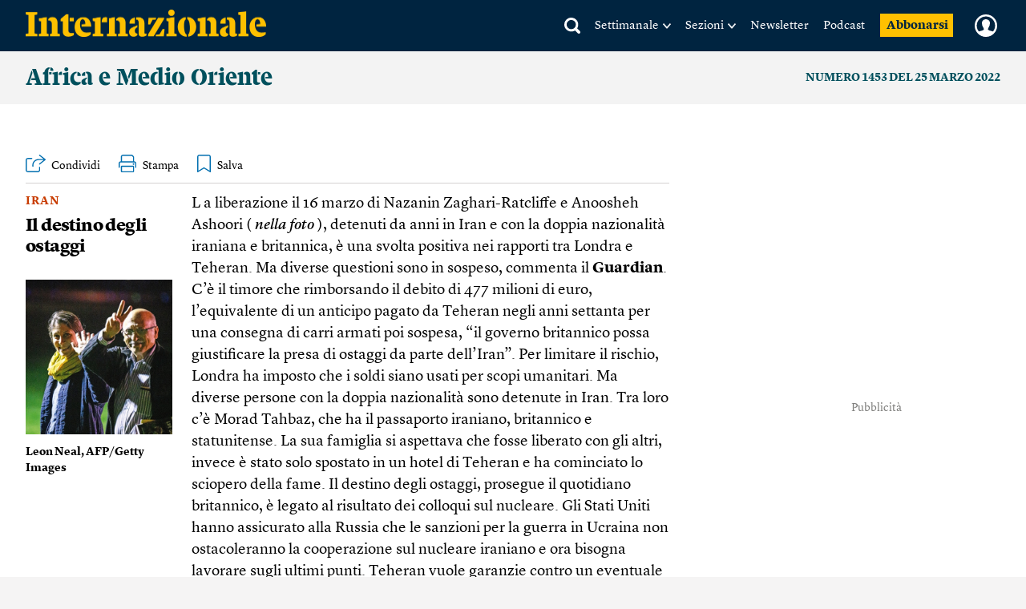

--- FILE ---
content_type: text/html; charset=utf-8
request_url: https://www.google.com/recaptcha/api2/aframe
body_size: 265
content:
<!DOCTYPE HTML><html><head><meta http-equiv="content-type" content="text/html; charset=UTF-8"></head><body><script nonce="NrFaqZjBFZ2PHS2ixguBMQ">/** Anti-fraud and anti-abuse applications only. See google.com/recaptcha */ try{var clients={'sodar':'https://pagead2.googlesyndication.com/pagead/sodar?'};window.addEventListener("message",function(a){try{if(a.source===window.parent){var b=JSON.parse(a.data);var c=clients[b['id']];if(c){var d=document.createElement('img');d.src=c+b['params']+'&rc='+(localStorage.getItem("rc::a")?sessionStorage.getItem("rc::b"):"");window.document.body.appendChild(d);sessionStorage.setItem("rc::e",parseInt(sessionStorage.getItem("rc::e")||0)+1);localStorage.setItem("rc::h",'1768991768169');}}}catch(b){}});window.parent.postMessage("_grecaptcha_ready", "*");}catch(b){}</script></body></html>

--- FILE ---
content_type: text/javascript;charset=utf-8
request_url: https://api.cxense.com/public/widget/data?json=%7B%22context%22%3A%7B%22referrer%22%3A%22%22%2C%22neighborRemovalKeys%22%3A%5B%22id%22%5D%2C%22neighbors%22%3A%5B%5D%2C%22categories%22%3A%7B%22testgroup%22%3A%2225%22%7D%2C%22parameters%22%3A%5B%7B%22key%22%3A%22userState%22%2C%22value%22%3A%22anon%22%7D%2C%7B%22key%22%3A%22testgroup%22%2C%22value%22%3A%2225%22%7D%5D%2C%22autoRefresh%22%3Afalse%2C%22url%22%3A%22https%3A%2F%2Fwww.internazionale.it%2Fmagazine%2F2022%2F03%2F24%2Fil-destino-degli-ostaggi%22%2C%22browserTimezone%22%3A%220%22%7D%2C%22widgetId%22%3A%22042edd70653ba4da6bf21bf36d0abafd3db6ac8c%22%2C%22user%22%3A%7B%22ids%22%3A%7B%22usi%22%3A%22mknw0wu8u3ld5h1d%22%7D%7D%2C%22prnd%22%3A%22mknw0wu8l1kwy0lf%22%7D&media=javascript&sid=5856217674930773141&widgetId=042edd70653ba4da6bf21bf36d0abafd3db6ac8c&experienceId=EXFJJ599SXD7&experienceActionId=showRecommendationsF441BK6X4NQO26&trackingId=%7Bkpdx%7DAAAAqE_TK_HzawoKZTVUR2pRQlVwZRIQbWtudzB3dThsMWt3eTBsZhoMRVhGSko1OTlTWEQ3IiUxODIwbTBvMGJnLTAwMDAzNnYwNDExbHIwbDBjdWc0MnRpY2pvKiFzaG93UmVjb21tZW5kYXRpb25zRjQ0MUJLNlg0TlFPMjZSEnYtbADwGHpsbW03b3pwN1oNMTguMTE2LjIzOC40NGIDZG1jaJn7x8sGcA54GA&resizeToContentSize=true&useSecureUrls=true&usi=mknw0wu8u3ld5h1d&rnd=345348150&prnd=mknw0wu8l1kwy0lf&tzo=0&experienceId=EXFJJ599SXD7&callback=cXJsonpCB1
body_size: 12081
content:
/**/
cXJsonpCB1({"httpStatus":200,"response":{"items":[{"author":"Lorraine de Foucher","category0":"notizie","description":"Due giorni nella vita di due persone innamorate. Il primo, quando tutto comincia, e l’ultimo, quando ci si lascia. In questa puntata: Pierre, 5o anni. Leggi","collection":"Copy of Right Rail 20.02.2025 CltC","body":["Due giorni nella vita di due persone innamorate. Il primo, quando tutto comincia, e l’ultimo, quando ci si lascia. A chi legge, la possibilità di immaginare cosa è successo in mezzo. In questa puntata: Pierre, 5o anni.","“Sono uno studente universitario, vivo ancora con i miei genitori. Riesco a ottenere un colloquio per un tirocinio, nell’ufficio la vedo per soli quattro secondi quando mi riceve e riesco a farfugliare: ‘Buongiorno, sono qui per lo stage’. Lei è di una bellezza sconvolgente, è il mio ideale femminile, assomiglia a Emma Peel : ha quel fascino inglese, vagamente gotico, è un po’ troppo truccata con una spessa linea di eyeliner, vestita tutta di nero.","Alla fine mi prendono per lo stage, ma mi ci vogliono tre settimane per mettere in fila tre frasi di senso compiuto davanti a lei. Ha quattro anni più di me e vive da sola, mi dico: ‘Non va bene per te, è troppo bella, troppo matura’.","La festa di fine anno è anche la fine del mio stage. Convinto di non tornare più in quell’azienda, azzardo un ‘ti accompagno a casa?’ alla fine della serata. Sotto casa sua, senza troppi giri di parole, rilancio: ‘Posso salire?’. Lei però mi risponde di no, senza darmi spiegazioni. Mi sento ancora più idiota, visto che qualche giorno dopo, l’azienda mi richiama per assumermi. La mia unica strategia è ormai quella di mostrarmi il più professionale possibile per impressionarla, sarò il migliore per cancellare il rifiuto ricevuto e per piacerle. Guadagno molto bene, più di mia madre anche se sono ai miei primi stipendi.","In ufficio comunichiamo con il Minitel . Passiamo ore a giocarci per vincere un sacco di cose inutili. Più divento importante, più lei mi considera e alla fine accetta di andare a bere un bicchiere insieme. Sta traslocando e forse potrei prendere io il suo appartamento, così me lo fa vedere. Nel suo salotto vuoto, ci baciamo e ci sdraiamo sulla moquette.","Non c’è l’erotismo tipico della prima volta: faccio l’amore con l’oggetto del mio desiderio, la mia fantasia più grande. Potrei disegnarla, tanto sono preso dalla sua bellezza, ma mi sento stupido, impacciato. Il mio narcisismo è soddisfatto, ma sono nell’avere e non nell’essere. Come si fa per passare all’essere?”.","“Abbiamo dei momenti d’amore, siamo sinceri quando ci ritroviamo, la nostra vita insieme è divertente. La nostra vita sessuale, invece, non è perfetta. Cerco di parlargliene ma non le va. E poi c’è la quotidianità, il suo licenziamento, la nascita dei nostri due figli.","Mi tradisce, la tradisco, perché la sessualità è comunque importante. Alla fine esplodo: ‘La facciamo finita o torni alla vita? Ci separiamo o ci sposiamo?’. Così ci sposiamo nel sud della Francia, davanti a 130 persone, sono felice ma non riesco a sentirla completamente mia, allora cerco di fare in modo che sia felice. Lei resta una seduttrice, io leggo Nietzsche, lei legge Gli scoiattoli di Central park sono tristi il lunedì di Katherine Pancol. Io sono l’intellettuale tenebroso, lei è attratta dagli istruttori di barca a vela, dai palestrati o dai chitarristi di strada.","Alle feste è uno schianto, balla con tutti gli uomini che le girano intorno e mi fa passare per un cretino. Rimane fino alle sei del mattino e io mi arrabbio con i cinque ubriaconi che la desiderano. Torniamo a casa, mi dice che è stanca, non vuole fare sesso, e quando le chiedo spiegazioni mi risponde: ‘Non ci si può più neanche divertire...’.","Potrebbe aprirsi un po’ di più, invece di farmi subire tutto questo e ridurmi al ruolo dell’uomo che tiene insieme le cose. Passo sempre più tempo in ufficio, mi fermo al bar con i colleghi. Scappo da casa, mi occupo dei bambini la mattina, lascio a lei la sera, rientro apposta dopo cena. Dormiamo in camere separate, ufficialmente perché russo. Mi registro tutte le notti, io non russo.","A casa il mio computer si rompe. Uso il suo e mi rendo conto che non c’è più la cronologia. ‘Perché non c’è la cronologia?’. ‘Ah, perché in ufficio siamo stati hackerati e abbiamo imparato a cancellarla sempre, ormai è un riflesso’, mi risponde con la voce in falsetto. Un venerdì sera siamo a casa, sono davanti alla tv quando mi dice: ‘È il momento di farla finita’. Ci mette una settimana a confessarmi che ha un altro. Anch’io ho un’altra, ma sono comunque sotto shock. Non dormo più.","Voglio riprovarci a ogni costo e le propongo una terapia di coppia. Come al solito, durante le sedute non si apre davvero, spesso è sfuggente, ma io continuo a sperare, cerco in ogni sua parola lo spiraglio per salvare quel che resta del nostro rapporto. In realtà mi prende in giro, lo scopro molto presto per colpa del biglietto di un parcheggio che trovo nel vano portaoggetti dell’auto. Divento molto invadente, controllo il suo computer, il tablet, il gps della macchina. Trovo un indirizzo del dipartimento della Senna-Saint-Denis. Grazie all’indirizzo trovo il nome sull’elenco telefonico: è uno dei suoi colleghi. Continua a vedere il suo amante nonostante la terapia che stiamo facendo.","Capisco che la separazione è inevitabile. È finita. Le ho chiesto di essere quello che non era, di dirmi quello che non voleva dire. Per salvarmi devo starle lontano, perché ogni volta che la vedo la trovo bellissima, ma ho capito che non l’avrò mai, in realtà non l’ho mai avuta”.","(Traduzione di Andrea De Ritis)","Internazionale pubblica ogni settimana una pagina di lettere. Ci piacerebbe sapere cosa pensi di questo articolo. \n                Scrivici a: posta@internazionale.it"],"title":"“Per salvarmi devo starle lontano”","url":"https://www.internazionale.it/notizie/lorraine-de-foucher/2025/12/29/la-mia-salvezza-e-starle-lontano","dominantimage":"https://media.internazionale.it/images/2025/09/17/307573-sd.jpg","dominantthumbnail":"https://content-thumbnail.cxpublic.com/content/dominantthumbnail/0d19a3117274fea82e6888328fc9baaf75246422.jpg?695239f3","campaign":"undefined","og-article_tag":["Amore che vieni, amore che vai","Lorraine de Foucher","Amore","Relazioni","Corpo e mente"],"testId":"5","id":"0d19a3117274fea82e6888328fc9baaf75246422","placement":"6","click_url":"https://api.cxense.com/public/widget/click/[base64]"},{"author":"Annalisa Camilli","category0":"notizie","description":"Nonostante l’Italia sia uno dei paesi più sicuri d’Europa, in seguito a fatti di cronaca nera il governo ha presentato nuove misure Leggi","collection":"Copy of Right Rail 20.02.2025 CltC","body":["Il 14 gennaio il governo italiano guidato da Giorgia Meloni ha presentato due nuove norme, un disegno di legge e un decreto, che secondo il ministro dell’interno Matteo Piantedosi saranno approvate dal consiglio dei ministri entro la fine di gennaio.","Le misure, che arrivano solo sei mesi dopo la conversione in legge del primo decreto sicurezza del governo Meloni, contengono sessanta misure con restrizioni ulteriori all’immigrazione, ma anche disposizioni per arginare la violenza tra minorenni (come il divieto di portare con sé dei coltelli), per tutelare le forze dell’ordine e per limitare le proteste.","L’Italia è uno dei paesi più sicuri al mondo, con circa trecento omicidi all’anno su una popolazione di 59 milioni di persone. Anche se secondo i dati dell’Istat e del ministero dell’interno i reati e la criminalità sono stabili e addirittura in calo da anni, il governo da tempo annunciava la volontà di proporre una nuova misura sulla sicurezza, sulla scia di fatti di cronaca che hanno attirato l’attenzione dell’opinione pubblica, come alcune violente aggressioni alla stazione Termini di Roma, due omicidi a Bologna e Milano, l’accoltellamento e l’uccisione di un ragazzo di 18 anni in una scuola di La Spezia.","L’associazione Antigone ha commentato la bozza del provvedimento. “Le due proposte”, scrivono, “si muovono nella stessa direzione: trasformare il diritto penale e amministrativo in uno strumento di gestione del consenso e dell’ordine pubblico, mettendo insieme categorie eterogenee – persone migranti, minorenni, attivisti, autori di reati comuni – come se fossero un unico problema di sicurezza”. Nel disegno di legge emerge un marcato inasprimento delle pene, “con un evidente stravolgimento del principio di proporzionalità”. Per alcuni reati contro il patrimonio, come il furto in abitazione, si arriva a prevedere pene fino a dieci anni di reclusione, “equiparabili a quelle previste per delitti di ben altra gravità”.","Sempre nel disegno di legge trovano spazio disposizioni rivolte alle persone migranti, “tra cui l’ipotesi di blocco navale temporaneo deciso dall’esecutivo, senza un adeguato controllo giurisdizionale. Una misura che solleva gravi profili di illegittimità costituzionale e di contrasto con il diritto internazionale del mare”. Particolarmente “preoccupante” è l’impostazione riservata ai minorenni, trattati esclusivamente come un problema di ordine pubblico. “Le norme sulla cosiddetta prevenzione della violenza giovanile si fondano quasi unicamente su strumenti di polizia, estendibili fino a ragazzi di dodici anni, cancellando qualsiasi approccio educativo, sociale e preventivo”, continua Antigone.","Un capitolo centrale del pacchetto riguarda la limitazione della libertà di protesta. Sono previste perquisizioni straordinarie e fermi di polizia fino a dodici ore, senza controllo dell’autorità giudiziaria, solo per il fatto di essere una persona sospettata di costituire pericolo. “Misure che superano per gravità anche le normative emergenziali adottate negli anni settanta e che colpiscono direttamente il diritto costituzionale di manifestare”, continua l’organizzazione.","Infine, le nuove norme contribuiscono a delineare una figura di agente di polizia “sostanzialmente sottratto al controllo della magistratura. In particolare, si prevede una limitazione dell’azione del pubblico ministero nei casi di uso delle armi in servizio o di presunta legittima difesa. Una scelta che mette in discussione l’obbligatorietà dell’azione penale e altera l’equilibrio tra poteri dello stato”.","“Sessantacinque articoli di attacco frontale a libertà e diritti. Un’offensiva che continua la repressione iniziata fin dai primi giorni di questo governo”, ha commentato la Rete no dl sicurezza, che ha organizzato a Bologna due giorni di assemblea (24-25 gennaio) contro la misura che dovrebbe essere approvata questa settimana."],"title":"Cosa prevede il nuovo pacchetto sicurezza","url":"https://www.internazionale.it/notizie/annalisa-camilli/2026/01/20/cosa-prevede-il-nuovo-pacchetto-sicurezza","dominantimage":"https://media.internazionale.it/images/2026/01/19/327808-sd.jpg","dominantthumbnail":"https://content-thumbnail.cxpublic.com/content/dominantthumbnail/0e16885a89c5ef49bc85a7570bf194881954e01a.jpg?696fea56","campaign":"undefined","og-article_tag":["Italia","Annalisa Camilli","sicurezza","Migranti"],"testId":"5","id":"0e16885a89c5ef49bc85a7570bf194881954e01a","placement":"6","click_url":"https://api.cxense.com/public/widget/click/[base64]"},{"author":"Joshua Leifer","category0":"notizie","description":"Il cessate il fuoco nella Striscia voluto dagli Stati Uniti è entrato nella seconda fase. Ma restano molte incertezze e né il governo israeliano né Hamas sembrano volere il suo successo Leggi","collection":"Copy of Right Rail 20.02.2025 CltC","body":["Il presidente degli Stati Uniti Donald Trump ha proclamato il 16 gennaio, con l’enfasi e l’approssimazione consuete, che l’accordo di cessate il fuoco nella Striscia di Gaza è passato alla seconda fase. Il 17 gennaio ha nominato i primi esponenti del “consiglio di pace”, che a quanto pare dovrà supervisionare la ricostruzione del territorio. Secondo lo statuto, i capi di stato possono aderire pagando un miliardo di dollari. Lo stesso giorno la nuova “amministrazione tecnica palestinese di transizione a Gaza”, guidata dall’ex funzionario dell’Autorità nazionale palestinese (Anp) Ali Shaath, si è riunita per la prima volta al Cairo, in Egitto. Il Comitato nazionale per l’amministrazione di Gaza (Ncag), secondo il piano in venti punti di Trump, fungerà da governo provvisorio nel territorio devastato. Il fermento di attività sembra progettato per dare l’impressione che l’accordo di cessate il fuoco stia andando avanti. La realtà, però, è più complicata.","Come è tipico dell’attuale amministrazione statunitense, pochi dei dettagli più importanti sono già definiti. Non c’è ancora chiarezza su come procederà la ricostruzione della Striscia; su come si coordineranno i diversi organismi subordinati al consiglio di pace; su come sarà finanziato l’Ncag e come governerà Gaza. Non ci sono accordi chiari sulla costituzione della forza internazionale di stabilizzazione né su quali paesi contribuiranno con le loro truppe.","Rimane inoltre una notevole incertezza sul futuro stesso del cessate il fuoco. Mentre l’amministrazione Trump ha ribadito il suo impegno per la smilitarizzazione di Gaza, i rappresentanti di Hamas non hanno finora acconsentito al disarmo né hanno dato chiare indicazioni di voler accettare che la nuova amministrazione palestinese abbia il monopolio dell’uso della forza.","Da parte sua, il primo ministro Benjamin Netanyahu ha minacciato di riprendere la guerra se Hamas si opporrà, e a quanto pare l’esercito ha elaborato piani per una nuova offensiva a Gaza che potrebbe essere lanciata già a marzo.","In realtà né Hamas né il governo Netanyahu sembrano auspicare il successo dell’accordo di cessate il fuoco, anche se entrambi l’hanno formalmente accettato.","Finora le pressioni esercitate dagli stati del Golfo su Hamas e dagli Stati Uniti su Israele hanno contribuito a mantenerlo in piedi. Ma la fase successiva ne metterà alla prova la tenuta in misura ancora maggiore. L’attuazione della seconda fase – in particolare il disarmo di Hamas e la smilitarizzazione di Gaza – rischia di privare il gruppo islamista della sua ragion d’essere: la resistenza armata all’esistenza di Israele.","Per Netanyahu, il piano di Trump – che sembra puntare a uno stato palestinese – è sempre stato un boccone amaro da mandare giù. A quanto pare il premier israeliano preferirebbe mantenere per sempre l’attuale situazione sul campo: la prima fase del cessate il fuoco, in cui Gaza è divisa in due parti, con il settore più ampio sotto il controllo israeliano.","Tuttavia né Hamas né Netanyahu possono permettersi di sfidare apertamente l’amministrazione Trump. Per ciascuno dei due si tratta dunque di rimanere nel quadro del cessate il fuoco mentre negozia sui punti a cui si oppone.","Per Hamas potrebbe rivelarsi più facile. Alcuni funzionari hanno espresso la volontà di rinunciare alle “armi offensive” del gruppo (missili e razzi), pur mantenendo il suo considerevole arsenale di armi leggere. Seguendo implicitamente il modello della milizia libanese Hezbollah, Hamas acconsentirebbe a cedere l’amministrazione di Gaza al governo tecnico palestinese e potrebbe perfino accettare il dispiegamento della forza internazionale di stabilizzazione. Tuttavia, manterrebbe una forza di decine di migliaia di combattenti, esercitando influenza politica attraverso l’esistenza della sua ala paramilitare.","Un simile scenario – in cui Hamas acconsentirebbe a un disarmo solo apparente – metterebbe il governo israeliano in una posizione difficile. Quasi certamente Netanyahu si opporrebbe a un esito che lo renderebbe vulnerabile a ripercussioni politiche nell’anno delle elezioni. Ma non è scontato che l’amministrazione Trump la vedrebbe allo stesso modo. Né è chiaro cosa Netanyahu potrebbe fare al riguardo. Trump è forse l’unico leader mondiale in grado di esercitare una pressione efficace su di lui, il che significa che il premier israeliano ha probabilmente meno opzioni: può accettare il piano di Trump, anche se a malincuore, o può cercare di ostacolarlo in ogni modo possibile.","Dopo che l’amministrazione Trump ha nominato rappresentanti della Turchia e del Qatar nel Consiglio esecutivo di Gaza, un organismo distinto che dovrebbe supervisionare l’amministrazione tecnica della Striscia, Netanyahu ha denunciato la mossa come “contraria alla politica di Israele”. Inoltre ha definito il passaggio alla fase due del cessate il fuoco una mera “enunciazione”.","Netanyahu sta già cercando delle scuse per congelare l’accordo, dato che non può permettersi di affossarlo completamente. E potrebbe trovarle. Il corpo di Ran Gvili, l’ultimo ostaggio deceduto a Gaza, non è ancora stato restituito; finché rimarrà disperso, Netanyahu probabilmente cercherà di sostenere che Hamas non ha rispettato la sua parte dell’accordo. Dal momento in cui ha accettato il piano di Trump, Netanyahu sembra aver scommesso che riuscirà a farlo fallire, anche se ha poco margine di manovra.","L’accordo di cessate il fuoco a Gaza non è certo perfetto: è vago proprio dove avrebbe dovuto essere chirurgicamente preciso. È piuttosto sorprendente che abbia tenuto così a lungo, viste le violazioni sistematiche di Israele e di Hamas. Ma se durante la prima fase queste imperfezioni potevano essere ignorate o accantonate per essere affrontate in un secondo momento, ora sono imprescindibili. Il destino della seconda fase determinerà il successo dell’intero accordo.","Gli ostacoli attuali non sono insormontabili. Ma per superarli servirà un livello di monitoraggio costante da parte dell’amministrazione Trump, cosa che sembra sempre più improbabile dato l’immenso caos geopolitico causato dal presidente statunitense. Netanyahu certamente scommette che, nel caso del cessate il fuoco a Gaza, la frenetica incompetenza dell’amministrazione Trump avrà la meglio sulle sue ambizioni. ◆ dl","Joshua Leifer  è un giornalista della rivista statunitense Dissent. Ha vissuto a Gerusalemme e ha scritto anche per +972 Magazine e The New York Review of Books.","Internazionale pubblica ogni settimana una pagina di lettere. Ci piacerebbe sapere cosa pensi di questo articolo. \n                Scrivici a: posta@internazionale.it"],"title":"Il piano per Gaza non convince nessuno","url":"https://www.internazionale.it/notizie/joshua-leifer/2026/01/21/il-piano-per-gaza-non-convince-nessuno","dominantimage":"https://media.internazionale.it/images/2026/01/20/328368-sd.jpg","dominantthumbnail":"https://content-thumbnail.cxpublic.com/content/dominantthumbnail/1235abdea95f4e45ca4bc578682dbd33b04bfdf2.jpg?69708c93","campaign":"undefined","og-article_tag":["Israele-Palestina","Joshua Leifer","Gaza","Israele","Palestina","Striscia di Gaza"],"testId":"5","id":"1235abdea95f4e45ca4bc578682dbd33b04bfdf2","placement":"6","click_url":"https://api.cxense.com/public/widget/click/[base64]"}],"template":"<div data-cx_lbhh tmp:class=\"cx-image-on-left\">\n    <div class=\"pn-texts__wrapper\">\n        <h1>Leggi anche</h1>\n    </div>\n    <!--%\n    var items = data.response.items;\n    for (var i = 0; i < items.length; i++) {\n      var item = items[i];\n      //console.log('item', item);\n    %-->\n    <a tmp:id=\"{{cX.CCE.clickTracker(item)}}\" tmp:href=\"{{item.url}}\" tmp:class=\"cx-item\" tmp:target=\"_top\"\n        tmp:title=\"{{item.title}}\">\n        <!--% if (item.dominantthumbnail) { %-->\n\n        <!-- <small>{{item.category0 || ''}}</small> -->\n        <img tmp:srcset=\"{{item.dominantthumbnail}}, {{item.dominantimage}} 2x\" tmp:src=\"{{item.dominantthumbnail}}\"\n            tmp:alt=\"\">\n        <div class=\"piano_related_title\">{{item.title}}</div>\n        <strong>{{item.author || ''}}</strong>\n        <!--% } %-->\n        <!--% if (!item.dominantthumbnail && item.description) { %-->\n        <span>{{item.description}}</span>\n        <!--% } %-->\n    </a>\n    <!--% } %-->\n</div>","style":"@import url('https://fonts.googleapis.com/css2?family=Roboto&display=swap');\n\n\n@font-face {\n    font-family: \"Lyon Text\";\n    src: url(\"https://i.piano.io/managedservices/internazionale/lyon-text-regular.otf\") format(\"opentype\");\n    font-style: normal;\n    font-weight: 400;\n    font-display: swap;\n}\n\n@font-face {\n    font-family: \"Lyon Text\";\n    src: url(\"https://i.piano.io/managedservices/internazionale/lyon-text-regular-italic.otf\") format(\"opentype\");\n    font-style: italic;\n    font-weight: 400;\n    font-display: swap;\n}\n\n@font-face {\n    font-family: \"Lyon Text\";\n    src: url(\"https://i.piano.io/managedservices/internazionale/lyon-text-bold.otf\") format(\"opentype\");\n    font-style: normal;\n    font-weight: 700;\n    font-display: swap;\n}\n\n@font-face {\n    font-family: \"Lyon Text\";\n    src: url(\"https://i.piano.io/managedservices/internazionale/lyon-text-bold-italic.otf\") format(\"opentype\");\n    font-style: italic;\n    font-weight: 700;\n    font-display: swap;\n}\n\n@media screen and (max-width: 959px) {\n    #piano-sidebar {\n        margin-bottom: -50px;\n        margin-top: 85px;\n    }\n    \n    .paywall-active #piano-sidebar {\n        margin-bottom: -50px;\n        margin-top: 30px;\n    }\n\n}\n\n.piano_related_title {\n    font-size: 22px;\n    line-height: 26px;\n    letter-spacing: -0.1px;\n    font-weight: 700;\n    margin: 16px 0 24px;\n}\n\n.cx-image-on-left[data-cx_lbhh] {\n    --cx-columns: 3;\n    --cx-item-gap: 4px;\n    --cx-image-height: 147px;\n    --cx-background-color: #F5F3ED;\n    --cx-text-color: #555;\n    --cx-text-hover-color: #000;\n    --cx-font-size: 15px;\n    --cx-font-family: 'Lyon Text', arial, helvetica, sans-serif;\n    --cx-item-width: calc(100% / var(--cx-columns));\n    display: flex;\n    /*padding: 25px;*/\n    max-width: 360px;\n    margin: 0 auto;\n    flex-direction: column;\n    justify-content: center;\n    align-items: flex-start;\n    gap: 20px;\n}\n\n@media screen and (max-width: 959px) {\n    .cx-image-on-left[data-cx_lbhh] {\n        max-width: unset;\n        margin: unset;\n    }\n}\n\n.cx-image-on-left[data-cx_lbhh] .cx-item {\n    border-top: 1px solid #D4D1D1;\n    padding: 16px 0 0;\n    width: 100%;\n    /*max-width: 320px;*/\n    text-decoration: none;\n    display: flex;\n    justify-content: flex-start;\n    flex-direction: column;\n}\n\n@media screen and (max-width: 959px) {\n    .cx-image-on-left[data-cx_lbhh] .cx-item {\n        padding: 16px 0 0;\n    }\n}\n\n.cx-image-on-left[data-cx_lbhh] .cx-item:nth-of-type(3) {\n    border-bottom: none;\n}\n\n.cx-image-on-left[data-cx_lbhh] img {\n    /* margin: 10px 0 0; */\n    width: var(--cx-image-width);\n    height: var(--cx-image-height);\n    object-fit: cover;\n    margin-right: var(--cx-item-padding);\n    border-radius: var(--cx-image-radius);\n}\n\n@media screen and (max-width: 959px) {\n    .cx-image-on-left[data-cx_lbhh] img {\n        height: 200px;\n        max-height: 420px;\n        max-width: 640px;\n        /* margin: 10px 0 12px; */\n    }\n}\n\n.cx-image-on-left[data-cx_lbhh] h3 {\n    margin: 0 0 15px;\n    font-family: var(--cx-font-family);\n    font-size: var(--cx-font-size);\n    color: var(--cx-text-color);\n    margin: 0;\n    line-height: 1.3;\n}\n\n.cx-image-on-left[data-cx_lbhh] h3 span {\n    display: block;\n    font-family: var(--cx-font-family);\n    font-size: 90%;\n    color: var(--cx-text-color);\n    filter: opacity(0.5);\n    margin: 0;\n    line-height: 1.3;\n}\n\n/*.cx-image-on-left[data-cx_lbhh] .cx-item:hover {\n  box-shadow: #DDD 0 0 20px;\n  transition: box-shadow 0.3s;\n}*/\n\n.cx-image-on-left[data-cx_lbhh] .cx-item:hover h3 {\n    color: var(--cx-text-hover-color);\n}\n\n/* IE10+ */\n@media screen\\0 {\n    .cx-image-on-left[data-cx_lbhh] {\n        background: #FFF;\n    }\n\n    .cx-image-on-left[data-cx_lbhh] .cx-item {\n        border-bottom: solid 1px #DDD;\n        padding: 10px;\n        width: calc(100% - 20px);\n    }\n\n    .cx-image-on-left[data-cx_lbhh] img {\n        width: 100px;\n        min-width: 100px;\n        height: auto;\n        margin-right: 10px;\n        border: none;\n    }\n\n    .cx-image-on-left[data-cx_lbhh] h3 {\n        font-family: Roboto, arial, helvetica, sans-serif;\n        font-size: 14px;\n        color: #555;\n    }\n\n    .cx-image-on-left[data-cx_lbhh] .cx-item:hover h3 {\n        color: #000;\n    }\n\n    .cx-image-on-left[data-cx_lbhh] .cx-item h3 span {\n        font-family: Roboto, arial, helvetica, sans-serif;\n        color: #AAA;\n        font-weight: normal;\n    }\n}\n\n.cx-image-on-left[data-cx_lbhh] .pn-texts__wrapper {\n    display: flex;\n    flex-direction: column;\n    justify-content: center;\n    align-items: flex-start;\n    width: 100%;\n}\n\n\n.cx-image-on-left[data-cx_lbhh] .pn-texts__wrapper h1 {\n    margin: 0;\n    /*font-family: var(--cx-font-family);*/\n    font-family: 'Stencil';\n    font-size: 30px;\n    font-style: normal;\n    font-weight: normal;\n    line-height: 34px;\n    color: #000000;\n    white-space: nowrap;\n    letter-spacing: -0.25px;\n}\n\n.cx-image-on-left[data-cx_lbhh] .pn-texts__wrapper p {\n    margin: 0;\n    font-family: var(--cx-font-family);\n    font-size: 18px;\n    font-style: normal;\n    font-weight: 400;\n    line-height: 27px;\n    color: #000000;\n}\n\n.cx-image-on-left[data-cx_lbhh] .cx-item small {\n    margin: 0 0 7px;\n    font-family: var(--cx-font-family);\n    font-size: 12px;\n    font-style: normal;\n    font-weight: 700;\n    line-height: 12px;\n    letter-spacing: 0.6px;\n    text-transform: uppercase;\n    color: #2369AA;\n}\n\n@media screen and (max-width: 959px) {\n    .cx-image-on-left[data-cx_lbhh] .cx-item small {\n        font-size: 14px;\n        line-height: 20px;\n    }\n}\n\n.cx-image-on-left[data-cx_lbhh] .cx-item strong {\n    display: block;\n    margin-bottom: 4px;\n    font-family: var(--cx-font-family);\n    font-size: 18px;\n    font-style: normal;\n    font-weight: 700;\n    line-height: 20px;\n    color: #666664;\n}","prnd":"mknw0wu8l1kwy0lf"}})